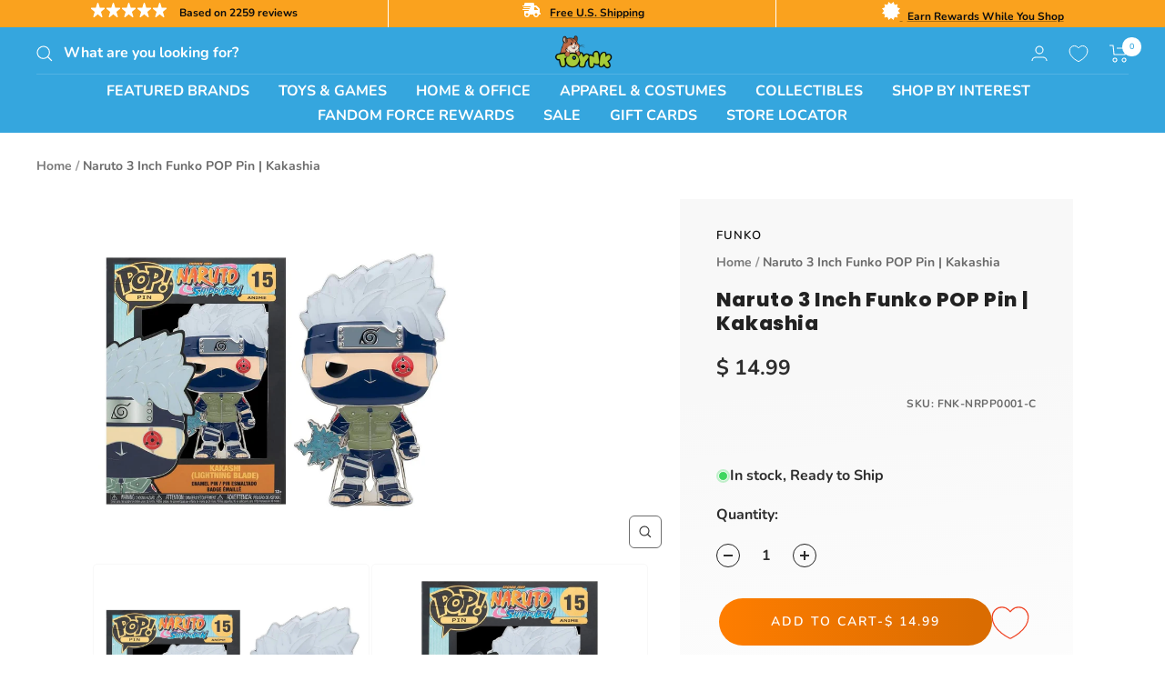

--- FILE ---
content_type: text/plain; charset=utf-8
request_url: https://d-ipv6.mmapiws.com/ant_squire
body_size: 151
content:
toynk.com;019c10ea-06d8-71ea-85a1-0a8987b87f96:ed32601a749e6442100b628d414df18403fe097b

--- FILE ---
content_type: text/javascript
request_url: https://www.toynk.com/cdn/shop/t/306/assets/okendo-reviews.js?v=55387021868565075351759173845
body_size: -589
content:
window.okeReviewsWidgetOnInit = function () {
    setupReviewsAggregate();
};

function setupReviewsAggregate() {
    const warButton = document.querySelector('.okeReviews-reviewsWidget-header-controls-writeReview:not(.is-okeReviews-hidden)');
    const reviewsAggregate = document.querySelector('.okeReviews-reviewsAggregate-summary');
    if (warButton) {
        reviewsAggregate.insertAdjacentElement('beforeend', warButton);
    }
}

--- FILE ---
content_type: application/javascript; charset=utf-8
request_url: https://live.visually-io.com/widgets/vsly-preact.min.js?k=js.11408354&e=2&s=TOYNK_2
body_size: 8301
content:
// Preact
!function(e,n){"object"==typeof exports&&"undefined"!=typeof module?n(exports):n(e.preact={})}(this,function(e){var b,n,t,_,o,r,l,x={},C=[],u=/acit|ex(?:s|g|n|p|$)|rph|grid|ows|mnc|ntw|ine[ch]|zoo|^ord|itera/i;function w(e,n){for(var t in n)e[t]=n[t];return e}function g(e){var n=e.parentNode;n&&n.removeChild(e)}function i(e,n,t){var _,o=arguments,l={};for(_ in n)"key"!==_&&"ref"!==_&&(l[_]=n[_]);if(3<arguments.length)for(t=[t],_=3;_<arguments.length;_++)t.push(o[_]);if(null!=t&&(l.children=t),"function"==typeof e&&null!=e.defaultProps)for(_ in e.defaultProps)void 0===l[_]&&(l[_]=e.defaultProps[_]);return k(e,l,n&&n.key,n&&n.ref,null)}function k(e,n,t,_,o){var l={type:e,props:n,key:t,ref:_,__k:null,__:null,__b:0,__e:null,__d:void 0,__c:null,constructor:void 0,__v:o};return null==o&&(l.__v=l),b.vnode&&b.vnode(l),l}function S(e){return e.children}function P(e,n){this.props=e,this.context=n}function N(e,n){if(null==n)return e.__?N(e.__,e.__.__k.indexOf(e)+1):null;for(var t;n<e.__k.length;n++)if(null!=(t=e.__k[n])&&null!=t.__e)return t.__e;return"function"==typeof e.type?N(e):null}function c(e){var n,t;if(null!=(e=e.__)&&null!=e.__c){for(e.__e=e.__c.base=null,n=0;n<e.__k.length;n++)if(null!=(t=e.__k[n])&&null!=t.__e){e.__e=e.__c.base=t.__e;break}return c(e)}}function s(e){(!e.__d&&(e.__d=!0)&&t.push(e)&&!p.__r++||o!==b.debounceRendering)&&((o=b.debounceRendering)||_)(p)}function p(){for(var e;p.__r=t.length;)e=t.sort(function(e,n){return e.__v.__b-n.__v.__b}),t=[],e.some(function(e){var n,t,_,o,l,r,u;e.__d&&(r=(l=(n=e).__v).__e,(u=n.__P)&&(t=[],o=D(u,l,(_=w({},l)).__v=_,n.__n,void 0!==u.ownerSVGElement,null,t,null==r?N(l):r),d(t,l),o!=r&&c(l)))})}function E(e,n,t,_,o,l,r,u,i,c){var s,p,f,a,d,h,y,v=_&&_.__k||C,m=v.length;for(i==x&&(i=null!=r?r[0]:m?N(_,0):null),t.__k=[],s=0;s<n.length;s++)if(null!=(a=t.__k[s]=null==(a=n[s])||"boolean"==typeof a?null:"string"==typeof a||"number"==typeof a?k(null,a,null,null,a):Array.isArray(a)?k(S,{children:a},null,null,null):null!=a.__e||null!=a.__c?k(a.type,a.props,a.key,null,a.__v):a)){if(a.__=t,a.__b=t.__b+1,null===(f=v[s])||f&&a.key==f.key&&a.type===f.type)v[s]=void 0;else for(p=0;p<m;p++){if((f=v[p])&&a.key==f.key&&a.type===f.type){v[p]=void 0;break}f=null}d=D(e,a,f=f||x,o,l,r,u,i,c),(p=a.ref)&&f.ref!=p&&(y=y||[],f.ref&&y.push(f.ref,null,a),y.push(p,a.__c||d,a)),null!=d?(null==h&&(h=d),i=U(e,a,f,v,r,d,i),"option"==t.type?e.value="":"function"==typeof t.type&&(t.__d=i)):i&&f.__e==i&&i.parentNode!=e&&(i=N(f))}if(t.__e=h,null!=r&&"function"!=typeof t.type)for(s=r.length;s--;)null!=r[s]&&g(r[s]);for(s=m;s--;)null!=v[s]&&W(v[s],v[s]);if(y)for(s=0;s<y.length;s++)T(y[s],y[++s],y[++s])}function U(e,n,t,_,o,l,r){var u,i,c;if(void 0!==n.__d)u=n.__d,n.__d=void 0;else if(o==t||l!=r||null==l.parentNode)e:if(null==r||r.parentNode!==e)e.appendChild(l),u=null;else{for(i=r,c=0;(i=i.nextSibling)&&c<_.length;c+=2)if(i==l)break e;e.insertBefore(l,r),u=r}return void 0!==u?u:l.nextSibling}function f(e,n,t){"-"===n[0]?e.setProperty(n,t):e[n]="number"==typeof t&&!1===u.test(n)?t+"px":null==t?"":t}function A(e,n,t,_,o){var l,r,u,i,c;if(o?"className"===n&&(n="class"):"class"===n&&(n="className"),"style"===n)if(l=e.style,"string"==typeof t)l.cssText=t;else{if("string"==typeof _&&(l.cssText="",_=null),_)for(i in _)t&&i in t||f(l,i,"");if(t)for(c in t)_&&t[c]===_[c]||f(l,c,t[c])}else"o"===n[0]&&"n"===n[1]?(r=n!==(n=n.replace(/Capture$/,"")),n=((u=n.toLowerCase())in e?u:n).slice(2),t?(_||e.addEventListener(n,a,r),(e.l||(e.l={}))[n]=t):e.removeEventListener(n,a,r)):"list"!==n&&"tagName"!==n&&"form"!==n&&"type"!==n&&"size"!==n&&!o&&n in e?e[n]=null==t?"":t:"function"!=typeof t&&"dangerouslySetInnerHTML"!==n&&(n!==(n=n.replace(/^xlink:?/,""))?null==t||!1===t?e.removeAttributeNS("http://www.w3.org/1999/xlink",n.toLowerCase()):e.setAttributeNS("http://www.w3.org/1999/xlink",n.toLowerCase(),t):null==t||!1===t&&!/^ar/.test(n)?e.removeAttribute(n):e.setAttribute(n,t))}function a(e){this.l[e.type](b.event?b.event(e):e)}function D(e,n,t,_,o,l,r,u,i){var c,s,p,f,a,d,h,y,v,m,g,k=n.type;if(void 0!==n.constructor)return null;(c=b.__b)&&c(n);try{e:if("function"==typeof k){if(y=n.props,v=(c=k.contextType)&&_[c.__c],m=c?v?v.props.value:c.__:_,t.__c?h=(s=n.__c=t.__c).__=s.__E:("prototype"in k&&k.prototype.render?n.__c=s=new k(y,m):(n.__c=s=new P(y,m),s.constructor=k,s.render=L),v&&v.sub(s),s.props=y,s.state||(s.state={}),s.context=m,s.__n=_,p=s.__d=!0,s.__h=[]),null==s.__s&&(s.__s=s.state),null!=k.getDerivedStateFromProps&&(s.__s==s.state&&(s.__s=w({},s.__s)),w(s.__s,k.getDerivedStateFromProps(y,s.__s))),f=s.props,a=s.state,p)null==k.getDerivedStateFromProps&&null!=s.componentWillMount&&s.componentWillMount(),null!=s.componentDidMount&&s.__h.push(s.componentDidMount);else{if(null==k.getDerivedStateFromProps&&y!==f&&null!=s.componentWillReceiveProps&&s.componentWillReceiveProps(y,m),!s.__e&&null!=s.shouldComponentUpdate&&!1===s.shouldComponentUpdate(y,s.__s,m)||n.__v===t.__v){s.props=y,s.state=s.__s,n.__v!==t.__v&&(s.__d=!1),(s.__v=n).__e=t.__e,n.__k=t.__k,s.__h.length&&r.push(s),function e(n,t,_){for(var o,l=0;l<n.__k.length;l++)(o=n.__k[l])&&(o.__=n,o.__e&&("function"==typeof o.type&&1<o.__k.length&&e(o,t,_),t=U(_,o,o,n.__k,null,o.__e,t),"function"==typeof n.type&&(n.__d=t)))}(n,u,e);break e}null!=s.componentWillUpdate&&s.componentWillUpdate(y,s.__s,m),null!=s.componentDidUpdate&&s.__h.push(function(){s.componentDidUpdate(f,a,d)})}s.context=m,s.props=y,s.state=s.__s,(c=b.__r)&&c(n),s.__d=!1,s.__v=n,s.__P=e,c=s.render(s.props,s.state,s.context),s.state=s.__s,null!=s.getChildContext&&(_=w(w({},_),s.getChildContext())),p||null==s.getSnapshotBeforeUpdate||(d=s.getSnapshotBeforeUpdate(f,a)),g=null!=c&&c.type==S&&null==c.key?c.props.children:c,E(e,Array.isArray(g)?g:[g],n,t,_,o,l,r,u,i),s.base=n.__e,s.__h.length&&r.push(s),h&&(s.__E=s.__=null),s.__e=!1}else null==l&&n.__v===t.__v?(n.__k=t.__k,n.__e=t.__e):n.__e=function(e,n,t,_,o,l,r,u){var i,c,s,p,f,a=t.props,d=n.props;if(o="svg"===n.type||o,null!=l)for(i=0;i<l.length;i++)if(null!=(c=l[i])&&((null===n.type?3===c.nodeType:c.localName===n.type)||e==c)){e=c,l[i]=null;break}if(null==e){if(null===n.type)return document.createTextNode(d);e=o?document.createElementNS("http://www.w3.org/2000/svg",n.type):document.createElement(n.type,d.is&&{is:d.is}),l=null,u=!1}if(null===n.type)a!==d&&e.data!=d&&(e.data=d);else{if(null!=l&&(l=C.slice.call(e.childNodes)),s=(a=t.props||x).dangerouslySetInnerHTML,p=d.dangerouslySetInnerHTML,!u){if(null!=l)for(a={},f=0;f<e.attributes.length;f++)a[e.attributes[f].name]=e.attributes[f].value;(p||s)&&(p&&s&&p.__html==s.__html||(e.innerHTML=p&&p.__html||""))}(function(e,n,t,_,o){var l;for(l in t)"children"===l||"key"===l||l in n||A(e,l,null,t[l],_);for(l in n)o&&"function"!=typeof n[l]||"children"===l||"key"===l||"value"===l||"checked"===l||t[l]===n[l]||A(e,l,n[l],t[l],_)})(e,d,a,o,u),p?n.__k=[]:(i=n.props.children,E(e,Array.isArray(i)?i:[i],n,t,_,"foreignObject"!==n.type&&o,l,r,x,u)),u||("value"in d&&void 0!==(i=d.value)&&i!==e.value&&A(e,"value",i,a.value,!1),"checked"in d&&void 0!==(i=d.checked)&&i!==e.checked&&A(e,"checked",i,a.checked,!1))}return e}(t.__e,n,t,_,o,l,r,i);(c=b.diffed)&&c(n)}catch(e){n.__v=null,b.__e(e,n,t)}return n.__e}function d(e,n){b.__c&&b.__c(n,e),e.some(function(n){try{e=n.__h,n.__h=[],e.some(function(e){e.call(n)})}catch(e){b.__e(e,n.__v)}})}function T(e,n,t){try{"function"==typeof e?e(n):e.current=n}catch(e){b.__e(e,t)}}function W(e,n,t){var _,o,l;if(b.unmount&&b.unmount(e),(_=e.ref)&&(_.current&&_.current!==e.__e||T(_,null,n)),t||"function"==typeof e.type||(t=null!=(o=e.__e)),e.__e=e.__d=void 0,null!=(_=e.__c)){if(_.componentWillUnmount)try{_.componentWillUnmount()}catch(e){b.__e(e,n)}_.base=_.__P=null}if(_=e.__k)for(l=0;l<_.length;l++)_[l]&&W(_[l],n,t);null!=o&&g(o)}function L(e,n,t){return this.constructor(e,t)}function h(e,n,t){var _,o,l;b.__&&b.__(e,n),o=(_=t===r)?null:t&&t.__k||n.__k,e=i(S,null,[e]),l=[],D(n,(!_&&t||n).__k=e,o||x,x,void 0!==n.ownerSVGElement,t&&!_?[t]:!o&&n.childNodes.length?C.slice.call(n.childNodes):null,l,t||x,_),d(l,e)}b={__e:function(e,n){for(var t,_;n=n.__;)if((t=n.__c)&&!t.__)try{if(t.constructor&&null!=t.constructor.getDerivedStateFromError&&(_=!0,t.setState(t.constructor.getDerivedStateFromError(e))),null!=t.componentDidCatch&&(_=!0,t.componentDidCatch(e)),_)return s(t.__E=t)}catch(n){e=n}throw e}},n=function(e){return null!=e&&void 0===e.constructor},P.prototype.setState=function(e,n){var t=this.__s!==this.state?this.__s:this.__s=w({},this.state);"function"==typeof e&&(e=e(t,this.props)),e&&w(t,e),null!=e&&this.__v&&(n&&this.__h.push(n),s(this))},P.prototype.forceUpdate=function(e){this.__v&&(this.__e=!0,e&&this.__h.push(e),s(this))},P.prototype.render=S,t=[],_="function"==typeof Promise?Promise.prototype.then.bind(Promise.resolve()):setTimeout,p.__r=0,r=x,l=0,e.render=h,e.hydrate=function(e,n){h(e,n,r)},e.createElement=i,e.h=i,e.Fragment=S,e.createRef=function(){return{current:null}},e.isValidElement=n,e.Component=P,e.cloneElement=function(e,n){var t,_;for(_ in n=w(w({},e.props),n),2<arguments.length&&(n.children=C.slice.call(arguments,2)),t={},n)"key"!==_&&"ref"!==_&&(t[_]=n[_]);return k(e.type,t,n.key||e.key,n.ref||e.ref,null)},e.createContext=function(e){var n={},o={__c:"__cC"+l++,__:e,Consumer:function(e,n){return e.children(n)},Provider:function(e){var t,_=this;return this.getChildContext||(t=[],this.getChildContext=function(){return n[o.__c]=_,n},this.shouldComponentUpdate=function(n){_.props.value!==n.value&&t.some(function(e){e.context=n.value,s(e)})},this.sub=function(e){t.push(e);var n=e.componentWillUnmount;e.componentWillUnmount=function(){t.splice(t.indexOf(e),1),n&&n.call(e)}}),e.children}};return(o.Consumer.contextType=o).Provider.__=o},e.toChildArray=function e(n){return null==n||"boolean"==typeof n?[]:Array.isArray(n)?C.concat.apply([],n.map(e)):[n]},e.__u=W,e.options=b});
// Preact Hooks
!function(_,n){"object"==typeof exports&&"undefined"!=typeof module?n(exports,require("preact")):n(_.preactHooks={},_.preact)}(this,function(_,o){var e,u,t,i=0,r=[],c=o.options.__r,f=o.options.diffed,n=o.options.__c,s=o.options.unmount;function a(_,n){o.options.__h&&o.options.__h(u,_,i||n),i=0;var t=u.__H||(u.__H={__:[],__h:[]});return _>=t.__.length&&t.__.push({}),t.__[_]}function p(_){return i=1,h(b,_)}function h(_,n,t){var o=a(e++,2);return o.t=_,o.__c||(o.__c=u,o.__=[t?t(n):b(void 0,n),function(_){var n=o.t(o.__[0],_);o.__[0]!==n&&(o.__=[n,o.__[1]],o.__c.setState({}))}]),o.__}function m(_,n){var t=a(e++,4);!o.options.__s&&E(t.__H,n)&&(t.__=_,t.__H=n,u.__h.push(t))}function v(_,n){var t=a(e++,7);return E(t.__H,n)?(t.__H=n,t.__h=_,t.__=_()):t.__}function H(){r.some(function(n){if(n.__P)try{n.__H.__h.forEach(l),n.__H.__h.forEach(y),n.__H.__h=[]}catch(_){return n.__H.__h=[],o.options.__e(_,n.__v),!0}}),r=[]}o.options.__r=function(_){c&&c(_),e=0;var n=(u=_.__c).__H;n&&(n.__h.forEach(l),n.__h.forEach(y),n.__h=[])},o.options.diffed=function(_){f&&f(_);var n=_.__c;n&&n.__H&&n.__H.__h.length&&(1!==r.push(n)&&t===o.options.requestAnimationFrame||((t=o.options.requestAnimationFrame)||function(_){function n(){clearTimeout(o),d&&cancelAnimationFrame(t),setTimeout(_)}var t,o=setTimeout(n,100);d&&(t=requestAnimationFrame(n))})(H))},o.options.__c=function(_,t){t.some(function(n){try{n.__h.forEach(l),n.__h=n.__h.filter(function(_){return!_.__||y(_)})}catch(_){t.some(function(_){_.__h&&(_.__h=[])}),t=[],o.options.__e(_,n.__v)}}),n&&n(_,t)},o.options.unmount=function(_){s&&s(_);var n=_.__c;if(n&&n.__H)try{n.__H.__.forEach(l)}catch(_){o.options.__e(_,n.__v)}};var d="function"==typeof requestAnimationFrame;function l(_){"function"==typeof _.u&&_.u()}function y(_){_.u=_.__()}function E(t,_){return!t||_.some(function(_,n){return _!==t[n]})}function b(_,n){return"function"==typeof n?n(_):n}_.useState=p,_.useReducer=h,_.useEffect=function(_,n){var t=a(e++,3);!o.options.__s&&E(t.__H,n)&&(t.__=_,t.__H=n,u.__H.__h.push(t))},_.useLayoutEffect=m,_.useRef=function(_){return i=5,v(function(){return{current:_}},[])},_.useImperativeHandle=function(_,n,t){i=6,m(function(){"function"==typeof _?_(n()):_&&(_.current=n())},null==t?t:t.concat(_))},_.useMemo=v,_.useCallback=function(_,n){return i=8,v(function(){return _},n)},_.useContext=function(_){var n=u.context[_.__c],t=a(e++,9);return t.__c=_,n?(null==t.__&&(t.__=!0,n.sub(u)),n.props.value):_.__},_.useDebugValue=function(_,n){o.options.useDebugValue&&o.options.useDebugValue(n?n(_):_)},_.useErrorBoundary=function(_){var n=a(e++,10),t=p();return n.__=_,u.componentDidCatch||(u.componentDidCatch=function(_){n.__&&n.__(_),t[1](_)}),[t[0],function(){t[1](void 0)}]}});
// Preact Compat
!function(e,t){"object"==typeof exports&&"undefined"!=typeof module?t(exports,require("preact/hooks"),require("preact")):t(e.compat={},e.preactHooks,e.preact)}(this,function(t,n,u){function r(e,t){for(var n in t)e[n]=t[n];return e}function i(e,t){for(var n in e)if("__source"!==n&&!(n in t))return!0;for(var o in t)if("__source"!==o&&e[o]!==t[o])return!0;return!1}var o,e,a,l=(o=u.Component,a=o,(e=c).prototype=Object.create(a.prototype),(e.prototype.constructor=e).__proto__=a,c.prototype.shouldComponentUpdate=function(e,t){return i(this.props,e)||i(this.state,t)},c);function c(e){var t;return(t=o.call(this,e)||this).isPureReactComponent=!0,t}function p(t,o){function n(e){var t=this.props.ref,n=t==e.ref;return!n&&t&&(t.call?t(null):t.current=null),o?!o(this.props,e)||!n:i(this.props,e)}function e(e){return this.shouldComponentUpdate=n,u.createElement(t,e)}return e.prototype.isReactComponent=!0,e.displayName="Memo("+(t.displayName||t.name)+")",e.t=!0,e}var f=u.options.__b;u.options.__b=function(e){e.type&&e.type.t&&e.ref&&(e.props.ref=e.ref,e.ref=null),f&&f(e)};var s="undefined"!=typeof Symbol&&Symbol.for&&Symbol.for("react.forward_ref")||3911;function d(o){function e(e,t){var n=r({},e);return delete n.ref,o(n,(t=e.ref||t)&&("object"!=typeof t||"current"in t)?t:null)}return e.$$typeof=s,(e.render=e).prototype.isReactComponent=e.t=!0,e.displayName="ForwardRef("+(o.displayName||o.name)+")",e}function _(e,o){return e?u.toChildArray(e).reduce(function(e,t,n){return e.concat(o(t,n))},[]):null}var h={map:_,forEach:_,count:function(e){return e?u.toChildArray(e).length:0},only:function(e){if(1!==(e=u.toChildArray(e)).length)throw new Error("Children.only() expects only one child.");return e[0]},toArray:u.toChildArray},m=u.options.__e;function v(e){return e&&((e=r({},e)).__c=null,e.__k=e.__k&&e.__k.map(v)),e}function y(){this.__u=0,this.u=null,this.__b=null}function C(e){var t=e.__.__c;return t&&t.o&&t.o(e)}function b(t){var n,o,r;function e(e){if(n||(n=t()).then(function(e){o=e.default||e},function(e){r=e}),r)throw r;if(!o)throw n;return u.createElement(o,e)}return e.displayName="Lazy",e.t=!0,e}function k(){this.i=null,this.l=null}u.options.__e=function(e,t,n){if(e.then)for(var o,r=t;r=r.__;)if((o=r.__c)&&o.__c)return o.__c(e,t.__c);m(e,t,n)},(y.prototype=new u.Component).__c=function(e,t){var n=this;null==n.u&&(n.u=[]),n.u.push(t);function o(){i||(i=!0,r?r(u):u())}var r=C(n.__v),i=!1;t.__c=t.componentWillUnmount,t.componentWillUnmount=function(){o(),t.__c&&t.__c()};var u=function(){var e;if(!--n.__u)for(n.__v.__k[0]=n.state.o,n.setState({o:n.__b=null});e=n.u.pop();)e.forceUpdate()};n.__u++||n.setState({o:n.__b=n.__v.__k[0]}),e.then(o,o)},y.prototype.render=function(e,t){return this.__b&&(this.__v.__k&&(this.__v.__k[0]=v(this.__b)),this.__b=null),[u.createElement(u.Fragment,null,t.o?null:e.children),t.o&&e.fallback]};function g(e,t,n){if(++n[1]===n[0]&&e.l.delete(t),e.props.revealOrder&&("t"!==e.props.revealOrder[0]||!e.l.size))for(n=e.i;n;){for(;3<n.length;)n.pop()();if(n[1]<n[0])break;e.i=n=n[2]}}(k.prototype=new u.Component).o=function(n){var o=this,r=C(o.__v),i=o.l.get(n);return i[0]++,function(e){function t(){o.props.revealOrder?(i.push(e),g(o,n,i)):e()}r?r(t):t()}},k.prototype.render=function(e){this.i=null,this.l=new Map;var t=u.toChildArray(e.children);e.revealOrder&&"b"===e.revealOrder[0]&&t.reverse();for(var n=t.length;n--;)this.l.set(t[n],this.i=[1,0,this.i]);return e.children},k.prototype.componentDidUpdate=k.prototype.componentDidMount=function(){var n=this;n.l.forEach(function(e,t){g(n,t,e)})};var E,N=((E=S.prototype).getChildContext=function(){return this.props.context},E.render=function(e){return e.children},S);function S(){}function x(e){var t=this,n=e.container,o=u.createElement(N,{context:t.context},e.vnode);return t.s&&t.s!==n&&(t.h.parentNode&&t.s.removeChild(t.h),u.__u(t.v),t.p=!1),e.vnode?t.p?(n.__k=t.__k,u.render(o,n),t.__k=n.__k):(t.h=document.createTextNode(""),u.hydrate("",n),n.appendChild(t.h),t.p=!0,t.s=n,u.render(o,n,t.h),t.__k=t.h.__k):t.p&&(t.h.parentNode&&t.s.removeChild(t.h),u.__u(t.v)),t.v=o,t.componentWillUnmount=function(){t.h.parentNode&&t.s.removeChild(t.h),u.__u(t.v)},null}function w(e,t){return u.createElement(x,{vnode:e,container:t})}var A=/^(?:accent|alignment|arabic|baseline|cap|clip(?!PathU)|color|fill|flood|font|glyph(?!R)|horiz|marker(?!H|W|U)|overline|paint|stop|strikethrough|stroke|text(?!L)|underline|unicode|units|v|vector|vert|word|writing|x(?!C))[A-Z]/;u.Component.prototype.isReactComponent={};var R="undefined"!=typeof Symbol&&Symbol.for&&Symbol.for("react.element")||60103;function U(e,t,n){if(null==t.__k)for(;t.firstChild;)t.removeChild(t.firstChild);return u.render(e,t),"function"==typeof n&&n(),e?e.__c:null}function P(e,t,n){return u.hydrate(e,t),"function"==typeof n&&n(),e?e.__c:null}var F=u.options.event;function O(e,t){e["UNSAFE_"+t]&&!e[t]&&Object.defineProperty(e,t,{configurable:!1,get:function(){return this["UNSAFE_"+t]},set:function(e){this["UNSAFE_"+t]=e}})}u.options.event=function(e){F&&(e=F(e));var t=!(e.persist=function(){}),n=!1,o=e.stopPropagation;e.stopPropagation=function(){o.call(e),t=!0};var r=e.preventDefault;return e.preventDefault=function(){r.call(e),n=!0},e.isPropagationStopped=function(){return t},e.isDefaultPrevented=function(){return n},e.nativeEvent=e};var L={configurable:!0,get:function(){return this.class}},M=u.options.vnode;function D(e){return u.createElement.bind(null,e)}function V(e){return!!e&&e.$$typeof===R}function W(e){return V(e)?u.cloneElement.apply(null,arguments):e}function $(e){return!!e.__k&&(u.render(null,e),!0)}function j(e){return e&&(e.base||1===e.nodeType&&e)||null}u.options.vnode=function(i){i.$$typeof=R;var e,t,n,o=i.type,r=i.props;if(o){if(r.class!=r.className&&(L.enumerable="className"in r,null!=r.className&&(r.class=r.className),Object.defineProperty(r,"className",L)),"function"!=typeof o){for(n in r.defaultValue&&void 0!==r.value&&(r.value||0===r.value||(r.value=r.defaultValue),delete r.defaultValue),Array.isArray(r.value)&&r.multiple&&"select"===o&&(u.toChildArray(r.children).forEach(function(e){-1!=r.value.indexOf(e.props.value)&&(e.props.selected=!0)}),delete r.value),r)if(e=A.test(n))break;if(e)for(n in t=i.props={},r)t[A.test(n)?n.replace(/[A-Z0-9]/,"-$&").toLowerCase():n]=r[n]}!function(){var e=i.type,t=i.props;if(t&&"string"==typeof e){var n,o={};for(var r in t)/^on(Ani|Tra|Tou)/.test(r)&&(t[r.toLowerCase()]=t[r],delete t[r]),o[r.toLowerCase()]=r;o.ondoubleclick&&(t.ondblclick=t[o.ondoubleclick],delete t[o.ondoubleclick]),o.onbeforeinput&&(t.onbeforeinput=t[o.onbeforeinput],delete t[o.onbeforeinput]),o.onchange&&("textarea"===e||"input"===e.toLowerCase()&&!/^fil|che|ra/i.test(t.type))&&(t[n=o.oninput||"oninput"]||(t[n]=t[o.onchange],delete t[o.onchange]))}}(),"function"==typeof o&&!o.m&&o.prototype&&(O(o.prototype,"componentWillMount"),O(o.prototype,"componentWillReceiveProps"),O(o.prototype,"componentWillUpdate"),o.m=!0)}M&&M(i)};function z(e,t){return e(t)}var H=u.Fragment,T={useState:n.useState,useReducer:n.useReducer,useEffect:n.useEffect,useLayoutEffect:n.useLayoutEffect,useRef:n.useRef,useImperativeHandle:n.useImperativeHandle,useMemo:n.useMemo,useCallback:n.useCallback,useContext:n.useContext,useDebugValue:n.useDebugValue,version:"16.8.0",Children:h,render:U,hydrate:P,unmountComponentAtNode:$,createPortal:w,createElement:u.createElement,createContext:u.createContext,createFactory:D,cloneElement:W,createRef:u.createRef,Fragment:u.Fragment,isValidElement:V,findDOMNode:j,Component:u.Component,PureComponent:l,memo:p,forwardRef:d,unstable_batchedUpdates:z,StrictMode:H,Suspense:y,SuspenseList:k,lazy:b};Object.keys(n).forEach(function(e){t[e]=n[e]}),t.createElement=u.createElement,t.createContext=u.createContext,t.createRef=u.createRef,t.Fragment=u.Fragment,t.Component=u.Component,t.version="16.8.0",t.Children=h,t.render=U,t.hydrate=P,t.unmountComponentAtNode=$,t.createPortal=w,t.createFactory=D,t.cloneElement=W,t.isValidElement=V,t.findDOMNode=j,t.PureComponent=l,t.memo=p,t.forwardRef=d,t.unstable_batchedUpdates=z,t.StrictMode=H,t.Suspense=y,t.SuspenseList=k,t.lazy=b,t.default=T});
// Goober
!function(e,t){"object"==typeof exports&&"undefined"!=typeof module?t(exports):t((e||self).goober={})}(this,function(e){let t={data:""},r=e=>"object"==typeof window?((e?e.querySelector("#_goober"):window._goober)||Object.assign((e||document.head).appendChild(document.createElement("style")),{innerHTML:" ",id:"_goober"})).firstChild:e||t,l=/(?:([\u0080-\uFFFF\w-%@]+) *:? *([^{;]+?);|([^;}{]*?) *{)|(}\s*)/g,n=/\/\*[^]*?\*\/|  +/g,o=/\n+/g,a=(e,t)=>{let r="",l="",n="";for(let o in e){let s=e[o];"@"==o[0]?"i"==o[1]?r=o+" "+s+";":l+="f"==o[1]?a(s,o):o+"{"+a(s,"k"==o[1]?"":t)+"}":"object"==typeof s?l+=a(s,t?t.replace(/([^,])+/g,e=>o.replace(/(^:.*)|([^,])+/g,t=>/&/.test(t)?t.replace(/&/g,e):e?e+" "+t:t)):o):null!=s&&(o=/^--/.test(o)?o:o.replace(/[A-Z]/g,"-$&").toLowerCase(),n+=a.p?a.p(o,s):o+":"+s+";")}return r+(t&&n?t+"{"+n+"}":n)+l},s={},i=e=>{if("object"==typeof e){let t="";for(let r in e)t+=r+i(e[r]);return t}return e},c=(e,t,r,c,f)=>{let p=i(e),u=s[p]||(s[p]=(e=>{let t=0,r=11;for(;t<e.length;)r=101*r+e.charCodeAt(t++)>>>0;return"go"+r})(p));if(!s[u]){let t=p!==e?e:(e=>{let t,r,a=[{}];for(;t=l.exec(e.replace(n,""));)t[4]?a.shift():t[3]?(r=t[3].replace(o," ").trim(),a.unshift(a[0][r]=a[0][r]||{})):a[0][t[1]]=t[2].replace(o," ").trim();return a[0]})(e);s[u]=a(f?{["@keyframes "+u]:t}:t,r?"":"."+u)}return((e,t,r)=>{-1==t.data.indexOf(e)&&(t.data=r?e+t.data:t.data+e)})(s[u],t,c),u},f=(e,t,r)=>e.reduce((e,l,n)=>{let o=t[n];if(o&&o.call){let e=o(r),t=e&&e.props&&e.props.className||/^go/.test(e)&&e;o=t?"."+t:e&&"object"==typeof e?e.props?"":a(e,""):!1===e?"":e}return e+l+(null==o?"":o)},"");function p(e){let t=this||{},l=e.call?e(t.p):e;return c(l.unshift?l.raw?f(l,[].slice.call(arguments,1),t.p):l.reduce((e,r)=>Object.assign(e,r&&r.call?r(t.p):r),{}):l,r(t.target),t.g,t.o,t.k)}let u,d,g,b=p.bind({g:1}),h=p.bind({k:1});e.css=p,e.extractCss=e=>{let t=r(e),l=t.data;return t.data="",l},e.glob=b,e.keyframes=h,e.setup=function(e,t,r,l){a.p=t,u=e,d=r,g=l},e.styled=function(e,t){let r=this||{};return function(){let l=arguments;function n(o,a){let s=Object.assign({},o),i=s.className||n.className;r.p=Object.assign({theme:d&&d()},s),r.o=/ *go\d+/.test(i),s.className=p.apply(r,l)+(i?" "+i:""),t&&(s.ref=a);let c=e;return e[0]&&(c=s.as||e,delete s.as),g&&c[0]&&g(s),u(c,s)}return t?t(n):n}}});


--- FILE ---
content_type: text/javascript; charset=utf-8
request_url: https://www.toynk.com/products/naruto-3-inch-funko-pop-pin-kakashia.js
body_size: 603
content:
{"id":6634333667450,"title":"Naruto 3 Inch Funko POP Pin | Kakashia","handle":"naruto-3-inch-funko-pop-pin-kakashia","description":"Pop! Pins from Funko are not your typical pins. These fun and collectible pins of your favorite characters come in all sorts of metal finishes, with unique techniques to help push the boundaries of what a pin typically is. Each Pin will feature the signature 3D Pop! heads and many have specialized variant treatments to put them above all other pins.","published_at":"2021-06-25T08:02:58-05:00","created_at":"2021-06-24T18:10:27-05:00","vendor":"Funko","type":"Collectible Dolls","tags":["Adult","B3G1","Blue","BOGO-Pin","Child","Enamel Pins","Kakashi Hatake","Naruto","Teen","Unisex"],"price":1499,"price_min":1499,"price_max":1499,"available":true,"price_varies":false,"compare_at_price":null,"compare_at_price_min":0,"compare_at_price_max":0,"compare_at_price_varies":false,"variants":[{"id":39445746221178,"title":"Default Title","option1":"Default Title","option2":null,"option3":null,"sku":"FNK-NRPP0001-C","requires_shipping":true,"taxable":true,"featured_image":null,"available":true,"name":"Naruto 3 Inch Funko POP Pin | Kakashia","public_title":null,"options":["Default Title"],"price":1499,"weight":136,"compare_at_price":null,"inventory_quantity":222,"inventory_management":"shopify","inventory_policy":"deny","barcode":"671803369535","quantity_rule":{"min":1,"max":null,"increment":1},"quantity_price_breaks":[],"requires_selling_plan":false,"selling_plan_allocations":[]}],"images":["\/\/cdn.shopify.com\/s\/files\/1\/1140\/8354\/files\/FNK-NRPP0001-C-1.jpg?v=1755785055","\/\/cdn.shopify.com\/s\/files\/1\/1140\/8354\/files\/FNK-NRPP0001-C-2.jpg?v=1755785055","\/\/cdn.shopify.com\/s\/files\/1\/1140\/8354\/files\/FNK-NRPP0001-C-3.jpg?v=1755785055","\/\/cdn.shopify.com\/s\/files\/1\/1140\/8354\/files\/FNK-NRPP0001-C-4.jpg?v=1755785055","\/\/cdn.shopify.com\/s\/files\/1\/1140\/8354\/files\/FNK-NRPP0001-C-5.jpg?v=1755785055"],"featured_image":"\/\/cdn.shopify.com\/s\/files\/1\/1140\/8354\/files\/FNK-NRPP0001-C-1.jpg?v=1755785055","options":[{"name":"Title","position":1,"values":["Default Title"]}],"url":"\/products\/naruto-3-inch-funko-pop-pin-kakashia","media":[{"alt":null,"id":33971466961018,"position":1,"preview_image":{"aspect_ratio":1.0,"height":2000,"width":2000,"src":"https:\/\/cdn.shopify.com\/s\/files\/1\/1140\/8354\/files\/FNK-NRPP0001-C-1.jpg?v=1755785055"},"aspect_ratio":1.0,"height":2000,"media_type":"image","src":"https:\/\/cdn.shopify.com\/s\/files\/1\/1140\/8354\/files\/FNK-NRPP0001-C-1.jpg?v=1755785055","width":2000},{"alt":null,"id":33971466993786,"position":2,"preview_image":{"aspect_ratio":1.0,"height":2000,"width":2000,"src":"https:\/\/cdn.shopify.com\/s\/files\/1\/1140\/8354\/files\/FNK-NRPP0001-C-2.jpg?v=1755785055"},"aspect_ratio":1.0,"height":2000,"media_type":"image","src":"https:\/\/cdn.shopify.com\/s\/files\/1\/1140\/8354\/files\/FNK-NRPP0001-C-2.jpg?v=1755785055","width":2000},{"alt":null,"id":33971467026554,"position":3,"preview_image":{"aspect_ratio":1.0,"height":2000,"width":2000,"src":"https:\/\/cdn.shopify.com\/s\/files\/1\/1140\/8354\/files\/FNK-NRPP0001-C-3.jpg?v=1755785055"},"aspect_ratio":1.0,"height":2000,"media_type":"image","src":"https:\/\/cdn.shopify.com\/s\/files\/1\/1140\/8354\/files\/FNK-NRPP0001-C-3.jpg?v=1755785055","width":2000},{"alt":null,"id":33971467059322,"position":4,"preview_image":{"aspect_ratio":1.0,"height":2000,"width":2000,"src":"https:\/\/cdn.shopify.com\/s\/files\/1\/1140\/8354\/files\/FNK-NRPP0001-C-4.jpg?v=1755785055"},"aspect_ratio":1.0,"height":2000,"media_type":"image","src":"https:\/\/cdn.shopify.com\/s\/files\/1\/1140\/8354\/files\/FNK-NRPP0001-C-4.jpg?v=1755785055","width":2000},{"alt":null,"id":33971467092090,"position":5,"preview_image":{"aspect_ratio":1.0,"height":2000,"width":2000,"src":"https:\/\/cdn.shopify.com\/s\/files\/1\/1140\/8354\/files\/FNK-NRPP0001-C-5.jpg?v=1755785055"},"aspect_ratio":1.0,"height":2000,"media_type":"image","src":"https:\/\/cdn.shopify.com\/s\/files\/1\/1140\/8354\/files\/FNK-NRPP0001-C-5.jpg?v=1755785055","width":2000}],"requires_selling_plan":false,"selling_plan_groups":[]}